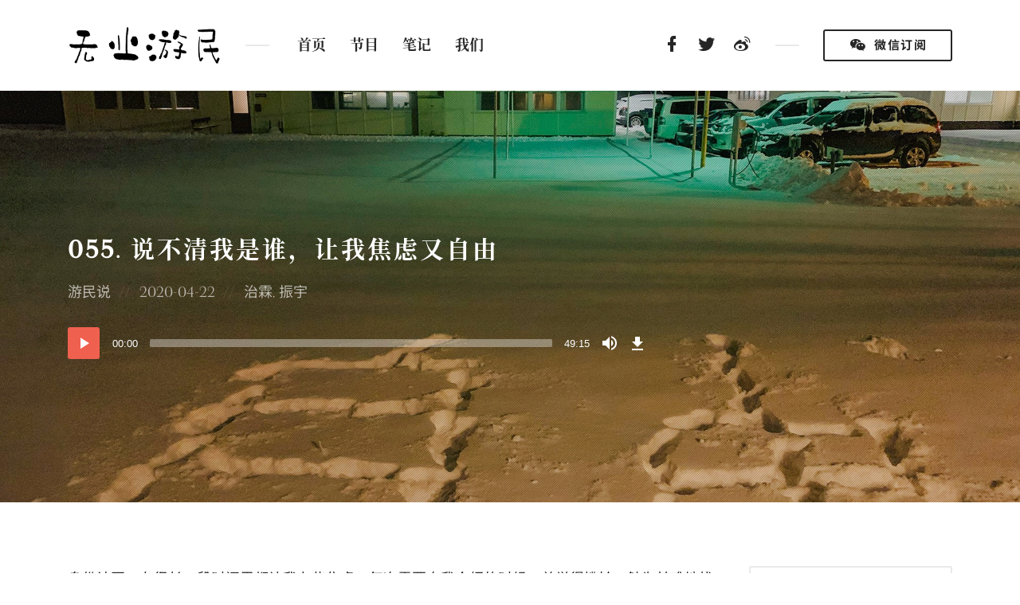

--- FILE ---
content_type: text/html; charset=UTF-8
request_url: https://theue.me/episode/identities/
body_size: 11687
content:
<!DOCTYPE html><html lang="zh-Hans" class="no-js"><head><meta charset="UTF-8"><meta name="viewport" content="width=device-width, initial-scale=1, shrink-to-fit=no"><link rel="profile" href="https://gmpg.org/xfn/11"><meta name="apple-itunes-app" content="app-id=1441243418"><link rel="stylesheet" href="https://use.typekit.net/sov5bkp.css"><link media="all" href='//theue.me/wp-content/cache/wpfc-minified/6vu44djx/e1cb0.css' rel="stylesheet"><title>055. 说不清我是谁，让我焦虑又自由 &ndash; 无业游民 The Unemployable</title><meta name='robots' content='max-image-preview:large' /><meta name="description" content="我和小我11岁的治霖有许多相似的标签：合肥出生长大，在香港生活过好几年，关心公共议题，也有着相似的价值观。这种有趣的重叠和代际的差异，让我们在身份认同这个不知从何谈起、却又关乎自我建立的话题上进行了一次有趣的对谈。"/><link rel="canonical" href="https://theue.me/episode/identities/" /><meta property="og:locale" content="zh_CN" /><meta property="og:type" content="article" /><meta property="og:title" content="說不清我是誰，讓我焦慮又自由" /><meta property="og:description" content="兩個相隔11歲的在港合肥人，一次關於身份認同的有趣對談。" /><meta property="og:url" content="https://theue.me/episode/identities/" /><meta property="og:site_name" content="无业游民 The Unemployable" /><meta property="article:publisher" content="https://www.facebook.com/theueme" /><meta property="article:tag" content="治霖" /><meta property="article:tag" content="振宇" /><meta property="article:section" content="游民说" /><meta property="og:image" content="https://theue.me/wp-content/uploads/2020/04/identities.jpg" /><meta property="og:image:secure_url" content="https://theue.me/wp-content/uploads/2020/04/identities.jpg" /><meta property="og:image:width" content="1920" /><meta property="og:image:height" content="1280" /><meta name="twitter:card" content="summary_large_image" /><meta name="twitter:description" content="我和小我11岁的治霖有许多相似的标签：合肥出生长大，在香港生活过好几年，关心公共议题，也有着相似的价值观。这种有趣的重叠和代际的差异，让我们在身份认同这个不知从何谈起、却又关乎自我建立的话题上进行了一次有趣的对谈。" /><meta name="twitter:title" content="055. 说不清我是谁，让我焦虑又自由 &ndash; 无业游民 The Unemployable" /><meta name="twitter:site" content="@theueme" /><meta name="twitter:image" content="https://theue.me/wp-content/uploads/2020/04/identities.jpg" /><meta name="twitter:creator" content="@theueme" /> <script type='application/ld+json' class='yoast-schema-graph yoast-schema-graph--main'>{"@context":"https://schema.org","@graph":[{"@type":"Organization","@id":"https://theue.me/#organization","name":"\u65e0\u4e1a\u6e38\u6c11 The Unemployable","url":"https://theue.me/","sameAs":["https://www.facebook.com/theueme","https://twitter.com/theueme"],"logo":{"@type":"ImageObject","@id":"https://theue.me/#logo","url":"https://theue.me/wp-content/uploads/2019/02/logo.png","width":1500,"height":1500,"caption":"\u65e0\u4e1a\u6e38\u6c11 The Unemployable"},"image":{"@id":"https://theue.me/#logo"}},{"@type":"WebSite","@id":"https://theue.me/#website","url":"https://theue.me/","name":"\u65e0\u4e1a\u6e38\u6c11 The Unemployable","publisher":{"@id":"https://theue.me/#organization"},"potentialAction":{"@type":"SearchAction","target":"https://theue.me/?s={search_term_string}","query-input":"required name=search_term_string"}},{"@type":"ImageObject","@id":"https://theue.me/episode/identities/#primaryimage","url":"https://theue.me/wp-content/uploads/2020/04/identities.jpg","width":1920,"height":1280},{"@type":"WebPage","@id":"https://theue.me/episode/identities/#webpage","url":"https://theue.me/episode/identities/","inLanguage":"zh-Hans","name":"055. \u8bf4\u4e0d\u6e05\u6211\u662f\u8c01\uff0c\u8ba9\u6211\u7126\u8651\u53c8\u81ea\u7531 &ndash; \u65e0\u4e1a\u6e38\u6c11 The Unemployable","isPartOf":{"@id":"https://theue.me/#website"},"primaryImageOfPage":{"@id":"https://theue.me/episode/identities/#primaryimage"},"datePublished":"2020-04-22T00:00:48+08:00","dateModified":"2021-06-20T08:20:14+08:00","description":"\u6211\u548c\u5c0f\u621111\u5c81\u7684\u6cbb\u9716\u6709\u8bb8\u591a\u76f8\u4f3c\u7684\u6807\u7b7e\uff1a\u5408\u80a5\u51fa\u751f\u957f\u5927\uff0c\u5728\u9999\u6e2f\u751f\u6d3b\u8fc7\u597d\u51e0\u5e74\uff0c\u5173\u5fc3\u516c\u5171\u8bae\u9898\uff0c\u4e5f\u6709\u7740\u76f8\u4f3c\u7684\u4ef7\u503c\u89c2\u3002\u8fd9\u79cd\u6709\u8da3\u7684\u91cd\u53e0\u548c\u4ee3\u9645\u7684\u5dee\u5f02\uff0c\u8ba9\u6211\u4eec\u5728\u8eab\u4efd\u8ba4\u540c\u8fd9\u4e2a\u4e0d\u77e5\u4ece\u4f55\u8c08\u8d77\u3001\u5374\u53c8\u5173\u4e4e\u81ea\u6211\u5efa\u7acb\u7684\u8bdd\u9898\u4e0a\u8fdb\u884c\u4e86\u4e00\u6b21\u6709\u8da3\u7684\u5bf9\u8c08\u3002"}]}</script> <link href='https://fonts.gstatic.com' crossorigin rel='preconnect' /><link rel="alternate" type="application/rss+xml" title="无业游民 The Unemployable &raquo; Feed" href="https://theue.me/feed/" /><link rel="alternate" type="application/rss+xml" title="无业游民 The Unemployable &raquo; 评论 Feed" href="https://theue.me/comments/feed/" /><link rel="alternate" type="application/rss+xml" title="无业游民 The Unemployable &raquo; 055. 说不清我是谁，让我焦虑又自由 评论 Feed" href="https://theue.me/episode/identities/feed/" /><link rel="alternate" title="oEmbed (JSON)" type="application/json+oembed" href="https://theue.me/wp-json/oembed/1.0/embed?url=https%3A%2F%2Ftheue.me%2Fepisode%2Fidentities%2F" /><link rel="alternate" title="oEmbed (XML)" type="text/xml+oembed" href="https://theue.me/wp-json/oembed/1.0/embed?url=https%3A%2F%2Ftheue.me%2Fepisode%2Fidentities%2F&#038;format=xml" /><link rel='stylesheet' id='dashicons-css' href='//theue.me/wp-content/cache/wpfc-minified/1qfct382/e3k9a.css' type='text/css' media='all' /><style id='castilo-style-inline-css' type='text/css'>.featured-content { background-image: url('https://theue.me/wp-content/uploads/2020/04/identities.jpg'); } @media (min-width: 768px) { .featured-content { background-image: url('https://theue.me/wp-content/uploads/2020/04/identities-768x512.jpg'); } } @media (min-width: 992px) { .featured-content { background-image: url('https://theue.me/wp-content/uploads/2020/04/identities-1024x683.jpg'); } } @media (min-width: 1200px) { .featured-content { background-image: url('https://theue.me/wp-content/uploads/2020/04/identities.jpg'); } } .featured-content:after { opacity: 0.45; } a, a:hover, .add-separator em, .button-color, button.button-color, input[type="button"].button-color, input[type="reset"].button-color, input[type="submit"].button-color, .widget ul a:hover, .widget ul a:focus, .widget ul .current-cat:before, .widget ul .current-cat > a, #site-menu .current-menu-item > a, .social-navigation a:hover, .social-navigation a:focus, .share-entry .share-links a:hover, .share-entry .share-links a:focus { color: #ef604f; } .button-color, button.button-color, input[type="button"].button-color, input[type="reset"].button-color, input[type="submit"].button-color, .button-color:hover, button.button-color:hover, input[type="button"].button-color:hover, input[type="reset"].button-color:hover, input[type="submit"].button-color:hover, .button-color:focus, button.button-color:focus, input[type="button"].button-color:focus, input[type="reset"].button-color:focus, input[type="submit"].button-color:focus, .button-color.button-filled, button.button-color.button-filled, input[type="button"].button-color.button-filled, input[type="reset"].button-color.button-filled, input[type="submit"].button-color.button-filled, .button-color:focus,button.button-color:focus, input[type="button"].button-color:focus, input[type="reset"].button-color:focus, input[type="submit"].button-color:focus,.pagination .page-numbers.current { border-color: #ef604f; } .add-separator span:after, .button-color:hover, button.button-color:hover, input[type="button"].button-color:hover, input[type="reset"].button-color:hover, input[type="submit"].button-color:hover, .button-color:focus, button.button-color:focus, input[type="button"].button-color:focus, input[type="reset"].button-color:focus, input[type="submit"].button-color:focus, .button-color.button-filled, button.button-color.button-filled, input[type="button"].button-color.button-filled, input[type="reset"].button-color.button-filled, input[type="submit"].button-color.button-filled, .button-color:focus,button.button-color:focus, input[type="button"].button-color:focus, input[type="reset"].button-color:focus, input[type="submit"].button-color:focus,.pagination .page-numbers.current, .categories a { background-color: #ef604f; } html body #content .castilo-mejs-container .mejs-playpause-button.mejs-pause > button, html body .featured-content .castilo-mejs-container .mejs-playpause-button > button { background: #ef604f; } .mejs-video.castilo-mejs-container .mejs-captions-selected, .mejs-video.castilo-mejs-container .mejs-chapters-selected { color: #ef604f; } @media (min-width: 992px) { .features .features-list li:hover .feature-icon { background-color: #ef604f; } }
/*# sourceURL=castilo-style-inline-css */</style> <script type="text/javascript" id="post-views-counter-frontend-js-before">var pvcArgsFrontend = {"mode":"js","postID":2162,"requestURL":"https:\/\/theue.me\/wp-admin\/admin-ajax.php","nonce":"5da6908bc4","dataStorage":"cookies","multisite":false,"path":"\/","domain":""};

//# sourceURL=post-views-counter-frontend-js-before</script> <script type="text/javascript" src="//theue.me/wp-content/cache/wpfc-minified/kwodkv4l/e3k9a.js" id="jquery-core-js"></script> <link rel="https://api.w.org/" href="https://theue.me/wp-json/" /><link rel="alternate" title="JSON" type="application/json" href="https://theue.me/wp-json/wp/v2/episode/2162" /><link rel="EditURI" type="application/rsd+xml" title="RSD" href="https://theue.me/xmlrpc.php?rsd" /><meta name="generator" content="WordPress 6.9" /><link rel='shortlink' href='https://theue.me/?p=2162' /> <style type="text/css">/* Add your CSS code here.

For example:
.example {
    color: red;
}

For brushing up on your CSS knowledge, check out http://www.w3schools.com/css/css_syntax.asp

End of comment */ 

.featured-content:after {
    background: url(https://theue.me/wp-content/uploads/mask.png) repeat;
}

#sidebar .widget_text {
	text-align: center;
	border-color: #262626;
	background-color: #caebf2;
}

.wp-caption {
    margin-bottom: 1.4rem;
    font-style: normal;
}

.scores {
	background-image: url(https://theue.me/wp-content/uploads/2018/09/sample-scores.jpg);
}

#site-menu a {
    font-weight: 700;
	font-family: orpheuspro, 'Noto Serif SC', source-han-serif-sc, serif;
}

.features .features-image {
	background-image: url(https://theue.me/wp-content/uploads/2018/09/sample-features.jpg);
}

.site-title h1 img {
    width: 193px;
    height: 54px;
}

h1 {font-family: orpheuspro, source-han-serif-sc, serif;
font-weight:600;
font-style: normal;
}

.site-title h1 a {
font-weight: 400;
font-style: normal;
font-size:2.2rem;
}


body {
	font-family: orpheuspro, 'Noto Sans SC', source-han-serif-sc, sans-serif;
	font-weight: 400;
	color: #262626;
	overflow-x: hidden;
}

.site-title h1 a {
	font-family: orpheuspro, 'Noto Sans SC', source-han-serif-sc, sans-serif;
		font-weight: 500;
	  letter-spacing: 2px;
	 	font-size:2.4rem;
	  font-style: normal;
}

blockquote {
	font-family: orpheuspro, 'Noto Sans SC', source-han-serif-sc, sans-serif;
}

h1, h2, h3, h4, h5, h6, blockquote {
    font-family: orpheuspro, 'Noto Serif SC', source-han-serif-sc, serif;
	 	font-weight: 700;
}

h2 {
	font-size: 1.4rem;
	margin: 0 0 0.8rem 0;
}


.entry-meta {
	font-family: orpheuspro, 'Noto Sans SC', source-han-serif-sc, sans-serif;
	font-weight: 400;
}

p,
ul,
ol,
dl,
table,
pre,
form {
	margin: 0 0 1.625em;
	font-size: 1.2rem;
	line-height:1.8;
}

@media (min-width: 1200px) {
	#site-menu > ul {
		padding-left: 50px;
	}

	#site-menu > ul:after {
		left: 0;
		width: 30px;
	}

	#site-menu a {
		padding-left: 15px;
		padding-right: 15px;
	}
}

.entry-meta .avatar {
    width: 40px;
    height: 40px;
}

.post-listing .entry-content p {
    margin-bottom: 0;
    font-size: 1rem;
}

.team .entry-content p {
    font-family: orpheuspro, 'Noto Serif SC', source-han-serif-sc, serif;
}

.post-listing .entry-title {
    font-size: 1.4rem;
    margin-bottom: 1rem;
    text-transform: uppercase;
}

.latest-news .entry-title {
    font-size: 1.5rem;
    margin-top: .4rem;
    margin-bottom: .3rem;
}

.latest-news .entry-content p {
    font-size: 1rem;
}

.social-navigation a[href*="weibo.com"]:before {
	content: "\FADE";
}

.wpcc_link {
	font-size: 1.2rem;
	line-height: 1.8;
}

.single-post #featured.padding-top-bottom {
    padding-top: 20rem;
    padding-bottom: 20rem;
}

.social-navigation a[href*="t.me"]:before {
    content: "\f501";
}

.col-md-6 {
    width: 50%;
		float: left;
		position: relative;
		min-height: 1px;
}

.social-navigation a[href*="https://theue.me/wp-content/uploads/2019/05/hengyi-wechat.jpg"]:before {
	content: "\f611";
}

.social-navigation a[href*="https://theue.me/wp-content/uploads/2019/07/zhenyu-wechat.jpg"]:before {
	content: "\f611";
}

.social-navigation a[href*="https://theue.me/wp-content/uploads/2019/05/jimi-wechat.jpg"]:before {
	content: "\f611";
}

.social-navigation a[href*="https://doog.cargo.site/"]:before {
	content: "\fa42";
}

.social-navigation a[href*="https://live.kuaishou.com/profile/LLC666666"]:before {
	content: "\fa1b";
}

.wpcc_link {
    font-size: 1.1rem;
    line-height: 0.8rem;
}

.featured-content .entry-title {
    font-size: 2rem;
    font-weight: 700;
}

blockquote:before {top: -0.2em;}

.entry-meta .tags a:before {
    content: none;
}

a:hover,
a:focus {
	color: #000000;
	text-decoration: none;
}

.staff-item {
color: #555555;
font-size: 16px;
line-height: 1.55;
box-sizing: border-box;
display: block;
padding-left: 1.25vw;
padding-right: 1.25vw;
width: 33.33333333%;
margin-bottom: 60px;
    }

.staff-item__featured-art {
line-height: 1.55;
list-style: none;
box-sizing: border-box;
margin-bottom: 20px;
}
    
.staff-content {color: #555555;
font-size: 16px;
line-height: 1.55;
box-sizing: border-box;
padding-left: 1.875vw;
padding-right: 1.875vw;}
    
.staff-name {
box-sizing: border-box;
margin: 0 0 25px 0;
font-weight: 700;
color: #000000;
letter-spacing: -.02em;
line-height: 1.35;
font-size: 24px;
margin-bottom: 5px;
}

.staff-title {
box-sizing: border-box;
margin: 0 0 25px 0;
color: #666666;
letter-spacing: -.02em;
line-height: 1.35;
font-size: 18px;
margin-bottom: 15px;}</style><link rel="alternate" type="application/rss+xml" title="无业游民 The Unemployable &raquo; RSS Feed" href="https://theue.me/feed/podcast" /><link rel="icon" href="https://theue.me/wp-content/uploads/2019/07/cropped-favicon-32x32.jpg" sizes="32x32" /><link rel="icon" href="https://theue.me/wp-content/uploads/2019/07/cropped-favicon-192x192.jpg" sizes="192x192" /><link rel="apple-touch-icon" href="https://theue.me/wp-content/uploads/2019/07/cropped-favicon-180x180.jpg" /><meta name="msapplication-TileImage" content="https://theue.me/wp-content/uploads/2019/07/cropped-favicon-270x270.jpg" /></head><body class="wp-singular episode-template-default single single-episode postid-2162 wp-custom-logo wp-theme-castilo wp-child-theme-castilo-child zh navbar-sticky episode-type-audio has-sidebar"><header id="top" class="navbar"><div class="container"><div class="row align-items-center"><div class="site-title col col-lg-auto order-first"><h1 itemscope itemtype="https://schema.org/Brand"><a href="https://theue.me/" class="custom-logo-link" rel="home"><img width="600" height="168" src="https://theue.me/wp-content/uploads/2020/07/logo-test.jpg" class="custom-logo" alt="无业游民 The Unemployable" decoding="async" fetchpriority="high" srcset="https://theue.me/wp-content/uploads/2020/07/logo-test.jpg 600w, https://theue.me/wp-content/uploads/2020/07/logo-test-300x84.jpg 300w" sizes="(max-width: 600px) 100vw, 600px" /></a></h1></div><nav id="site-menu" class="col-12 col-lg order-3 order-sm-4 order-lg-2"><ul id="menu-%e9%a1%b6%e9%83%a8%e5%af%bc%e8%88%aa" class="menu"><li id="menu-item-323" class="menu-item menu-item-type-post_type menu-item-object-page menu-item-home menu-item-323"><a href="https://theue.me/">首页</a></li><li id="menu-item-322" class="menu-item menu-item-type-post_type menu-item-object-page menu-item-322"><a href="https://theue.me/episodes/">节目</a></li><li id="menu-item-321" class="menu-item menu-item-type-post_type menu-item-object-page current_page_parent menu-item-321"><a href="https://theue.me/blog/">笔记</a></li><li id="menu-item-320" class="menu-item menu-item-type-post_type menu-item-object-page menu-item-320"><a href="https://theue.me/about/">我们</a></li></ul></nav><nav id="social-links-menu" class="col-12 col-md-auto order-4 order-md-1 order-lg-3"><ul id="menu-%e7%a4%be%e4%ba%a4%e5%aa%92%e4%bd%93" class="social-navigation"><li id="menu-item-465" class="menu-item menu-item-type-custom menu-item-object-custom menu-item-465"><a href="https://www.facebook.com/theueme"><span class="screen-reader-text">Facebook</span></a></li><li id="menu-item-470" class="menu-item menu-item-type-custom menu-item-object-custom menu-item-470"><a href="https://twitter.com/theueme"><span class="screen-reader-text">Twitter</span></a></li><li id="menu-item-466" class="menu-item menu-item-type-custom menu-item-object-custom menu-item-466"><a href="http://weibo.com/theue"><span class="screen-reader-text">Weibo</span></a></li></ul></nav><div class="call-to-action col-12 col-sm-auto order-5 order-sm-2 order-lg-4"> <a href="https://theue.me/wp-content/uploads/2019/12/qrcode_wechat.jpg" class="button button-small" target="_blank"><span class="mdi mdi-wechat"></span> 微信订阅</a></div><div class="site-menu-toggle col-auto order-2 order-sm-3"> <a href="#site-menu"> <span class="screen-reader-text">Toggle navigation</span> </a></div></div></div></header><header id="featured" class="featured-content padding-top-bottom"><div class="container"><div class="row align-items-center"><div class="col-12 col-lg-9 col-xl-8"><h1 class="entry-title">055. 说不清我是谁，让我焦虑又自由</h1><div class="entry-meta"> <span class="posted-in"> <span class="screen-reader-text">Posted in:</span> <a href="https://theue.me/category/talk/" rel="category tag">游民说</a> </span> <span class="posted-on"><span class="screen-reader-text">Posted on</span> <a href="https://theue.me/episode/identities/" rel="bookmark"><time class="entry-date published" datetime="2020-04-22T08:00:48+08:00">2020-04-22</time><time class="updated" datetime="2021-06-20T16:20:14+08:00">2021-06-20</time></a></span> <span class="tags"><span class="screen-reader-text">Posted in:</span> <a href="https://theue.me/tag/%e6%b2%bb%e9%9c%96/" rel="tag">治霖</a><span>, </span><a href="https://theue.me/tag/%e6%8c%af%e5%ae%87/" rel="tag">振宇</a></span></div><div class="podcast-episode"><div class="podcast-episode-player" data-episode-id="2162" data-episode-download="https://theue.me/download-episode/2162/identities.mp3?ref=download" data-episode-download-button="Download Episode (45.1 MB)" data-episode-duration="49:15" data-episode-size="45.1 MB" data-episode-transcript="" data-episode-transcript-button="View Transcript"> <audio class="wp-audio-shortcode podcast-episode-2162" id="audio-2162-1" preload="none" style="width: 100%;" controls="controls"><source type="audio/mpeg" src="https://theue.me/episode-player/2162/identities.mp3?_=1" /><a href="https://theue.me/episode-player/2162/identities.mp3">https://theue.me/episode-player/2162/identities.mp3</a></audio></div></div></div></div></div></header><main id="content" class="padding-top-bottom"><div class="container"><div class="row"><div class="col-12 col-md-8 col-lg-9"><article id="post-2162" class="entry entry-post episode-type-audio post-2162 episode type-episode status-publish has-post-thumbnail hentry category-talk tag-148 tag-95"><div class="entry-content"><p>身份认同，在很长一段时间里都让我有些焦虑。每次需要自我介绍的时候，总觉得尴尬。勉为其难地找几个标签贴在自己身上，让对方快速「了解」自己，但心里清楚，每个标签是自己又不是自己。</p><p>治霖和我有许多相似的标签：合肥出生长大，在香港生活过好几年，关心公共议题，也有着相似的价值观。但，他比我年轻11岁，还没有开始工作，却比我更勇敢——过去一年，他一个人背包游遍了欧洲。</p><p>总觉得我俩这有趣的身份和经历，会在这个不知从何谈起、却又关乎自我建立的话题上擦出一点火花，于是便有了这次对谈。</p><p>我好奇他会不会和我一样，长久以来对身份的定位模糊不清；他疑惑我在工作多年之后，对自我的思考会不会发生很大变化；我们也彼此分享，故乡18年的生活经验在我们身上留下了怎样的烙印。</p><h5>嘉宾：</h5><p><a href="https://theue.me/tag/%e6%b2%bb%e9%9c%96/">治霖</a></p><h5>制作/主持：</h5><p><a href="https://theue.me/tag/%e6%8c%af%e5%ae%87/">振宇</a></p><h5>Show Notes：</h5><ol><li><p>背景音乐是万能青年旅店的<a href="https://www.youtube.com/watch?v=aLMNOd5FX6w" rel="noopener noreferrer" target="_blank">《冀西南林路行》</a>；</p></li><li><p>题图：治霖在冰岛的农场打工换宿时，外面下起了大雪，他在雪地上写下了「自由」。</p></li></ol></div><div class="entry-footer"><aside class="share-entry"><div class="row align-items-lg-center"><div class="col-12 col-lg-auto"><h5 class="share-title">分享到:</h5><p class="share-links"> <a href="https://www.facebook.com/sharer/sharer.php?u=https%3A%2F%2Ftheue.me%2Fepisode%2Fidentities%2F" target="_blank" title="Share via Facebook"><span class="mdi mdi-facebook"></span> <span class="screen-reader-text">Facebook</span></a> <a href="https://twitter.com/intent/tweet?text=055.+%E8%AF%B4%E4%B8%8D%E6%B8%85%E6%88%91%E6%98%AF%E8%B0%81%EF%BC%8C%E8%AE%A9%E6%88%91%E7%84%A6%E8%99%91%E5%8F%88%E8%87%AA%E7%94%B1&amp;url=https%3A%2F%2Ftheue.me%2Fepisode%2Fidentities%2F" target="_blank" title="Share via Twitter"><span class="mdi mdi-twitter"></span> <span class="screen-reader-text">Twitter</span></a></p></div><div class="col-12 col-lg"><div class="categories"> <span class="screen-reader-text">Posted in:</span> <a href="https://theue.me/category/talk/" rel="category tag">游民说</a></div></div></div></aside><aside class="post-controls"><div class="row"><div class="prev-post col-12 col-lg-6 col-xl-5"> <a href="https://theue.me/episode/velvet-wuhan/" rel="prev"><span class="zmdi mdi mdi-arrow-left"></span> 上一篇</a><h5><a href="https://theue.me/episode/velvet-wuhan/">054. 我的女儿在封城中长大 | 开小差</a></h5></div><div class="next-post col-12 col-lg-6 col-xl-5 offset-xl-2"> <a href="https://theue.me/episode/ncov-us/" rel="next">下一篇 <span class="mdi mdi-arrow-right"></span></a><h5><a href="https://theue.me/episode/ncov-us/">056. 我们经历的苦难可能是常态</a></h5></div></div></aside></div></article><div id="comments"><h5 class="comments-title"> 评论 (6)</h5><ol class="comment-list no-avatars"><li class="comment even thread-even depth-1" id="comment-237"><article class="comment-body"><div class="comment-content-wrapper"><footer class="comment-meta"><div class="comment-author"><h6><a href="http://podcast" class="url" rel="ugc external nofollow">Sabrina Li</a></h6></div><div class="comment-date"> <a href="https://theue.me/episode/identities/#comment-237"> 2020-04-22 at 08:31 </a></div></footer><div class="comment-content"><p>天呐好开心！有机会在香港举行粉丝咖啡小型聊天聚会吗！????????????</p></div><div class="reply"></div></div></article></li><li class="comment odd alt thread-odd thread-alt depth-1" id="comment-240"><article class="comment-body"><div class="comment-content-wrapper"><footer class="comment-meta"><div class="comment-author"><h6>Winston</h6></div><div class="comment-date"> <a href="https://theue.me/episode/identities/#comment-240"> 2020-04-22 at 19:16 </a></div></footer><div class="comment-content"><p>嘉宾的音量不平衡，听着很难受</p></div><div class="reply"></div></div></article></li><li class="comment byuser comment-author-qizhenyu even thread-even depth-1" id="comment-241"><article class="comment-body"><div class="comment-content-wrapper"><footer class="comment-meta"><div class="comment-author"><h6>振宇</h6></div><div class="comment-date"> <a href="https://theue.me/episode/identities/#comment-241"> 2020-04-26 at 17:42 </a></div></footer><div class="comment-content"><p>我们修复了一般，听听看新的一版有没有改善？</p></div><div class="reply"></div></div></article></li><li class="comment byuser comment-author-qizhenyu odd alt thread-odd thread-alt depth-1" id="comment-242"><article class="comment-body"><div class="comment-content-wrapper"><footer class="comment-meta"><div class="comment-author"><h6>振宇</h6></div><div class="comment-date"> <a href="https://theue.me/episode/identities/#comment-242"> 2020-04-26 at 17:42 </a></div></footer><div class="comment-content"><p>有可能！你也在香港吗？</p></div><div class="reply"></div></div></article></li><li class="comment even thread-even depth-1" id="comment-274"><article class="comment-body"><div class="comment-content-wrapper"><footer class="comment-meta"><div class="comment-author"><h6>song</h6></div><div class="comment-date"> <a href="https://theue.me/episode/identities/#comment-274"> 2020-06-04 at 11:16 </a></div></footer><div class="comment-content"><p>振宇太可爱了。尤其被20岁的人问到人生规划和担忧时，有点局促地表达了自己的脆弱。<br /> 很有共鸣</p></div><div class="reply"></div></div></article></li><li class="comment odd alt thread-odd thread-alt depth-1" id="comment-609"><article class="comment-body"><div class="comment-content-wrapper"><footer class="comment-meta"><div class="comment-author"><h6>李昂</h6></div><div class="comment-date"> <a href="https://theue.me/episode/identities/#comment-609"> 2021-09-05 at 22:04 </a></div></footer><div class="comment-content"><p>感觉会和治霖有些相像：差不多的年龄，同样在更拥抱佛教思想的同时接纳其他宗教理念。又同样徘徊在中间偏左的位置上。不过我会对“中间偏左”这个标签更有认同感，我觉得我就是这样的人。不过提到了流动性的概念，也确实在不同的方面会有不同的面相。</p></div><div class="reply"></div></div></article></li></ol><div id="respond" class="comment-respond"><h5 id="reply-title" class="comment-reply-title">发表回复</h5><p class="must-log-in">要发表评论，您必须先<a href="https://theue.me/wp-login.php?redirect_to=https%3A%2F%2Ftheue.me%2Fepisode%2Fidentities%2F">登录</a>。</p></div></div></div><div class="col-12 col-md-4 col-lg-3"><aside id="sidebar" class="widget-area"><section id="search-6" class="widget widget_search"><form role="search" method="get" class="searchform" action="https://theue.me/"> <label for="search-form-6967f5e8599ef" class="screen-reader-text">搜索：</label> <input type="search" id="search-form-6967f5e8599ef" name="s" placeholder="Search&hellip;" value=""> <button type="submit"><span class="screen-reader-text">搜索</span><span class="mdi mdi-magnify"></span></button></form></section><section id="widget_wpcc-3" class="widget widget_wpcc"><h5 class="widget-title add-separator"><span>简繁转换</span></h5><div id="wpcc_widget_inner"><li><span id="wpcc_original_link" class="wpcc_current_lang" ><a class="wpcc_link" href="https://theue.me/episode/identities/" title="简体中文">简体中文</a></span></li> <span id="wpcc_zh-hant_link" class="wpcc_lang" ><a class="wpcc_link" rel="nofollow" href="https://theue.me/episode/identities/?variant=zh-hant" title="繁體中文" >繁體中文</a></span></div></section><section id="categories-7" class="widget widget_categories"><h5 class="widget-title add-separator"><span>栏目</span></h5><ul><li class="cat-item cat-item-96"><a href="https://theue.me/category/talk/">游民说</a> (55)</li><li class="cat-item cat-item-128"><a href="https://theue.me/category/sneak-off/">开小差</a> (24)</li><li class="cat-item cat-item-125"><a href="https://theue.me/category/notebook/">游民笔记</a> (4)</li><li class="cat-item cat-item-105"><a href="https://theue.me/category/letters/">听友来信</a> (3)</li></ul></section><section id="text-4" class="widget widget_text"><h5 class="widget-title add-separator"><span>订阅</span></h5><div class="textwidget"><p><noscript><img decoding="async" style="display: block; margin: 0.5em auto 1em;" src="https://theue.me/wp-content/uploads/2019/07/subcribe-new.png" alt="subscribe-itunes" width="108" height="57" /></noscript><img class="lazyload" decoding="async" style="display: block; margin: 0.5em auto 1em;" src='data:image/svg+xml,%3Csvg%20xmlns=%22http://www.w3.org/2000/svg%22%20viewBox=%220%200%20108%2057%22%3E%3C/svg%3E' data-src="https://theue.me/wp-content/uploads/2019/07/subcribe-new.png" alt="subscribe-itunes" width="108" height="57" /></p><p class="no-margin-bottom"><a class="button underline" href="https://podcasts.apple.com/cn/podcast/id1441243418" target="_blank" rel="noopener"> iTunes</a> <a class="button underline" href="https://www.xiaoyuzhoufm.com/podcasts/5e280faa418a84a0461f9c91?s=eyJ1IjogIjVlNWI1OWEwMjZlMjYxMDI5N2FhMTgyOSJ9" target="_blank" rel="noopener"> 小宇宙</a> <a class="button underline" href="https://open.spotify.com/show/6f2084khHdlstUZBFDviho" target="_blank" rel="noopener"> Spotify</a> <a class="button underline" href="https://music.163.com/#/djradio?id=792054430" target="_blank" rel="noopener"> 网易</a> <a class="button underline" href="https://www.ximalaya.com/renwen/19162335/" target="_blank" rel="noopener"> 喜马拉雅</a> <a class="button underline" href="https://theue.me/feed/podcast" target="_blank" rel="noopener"> RSS</a></p></div></section></aside></div></div></div></main><footer id="footer" class="padding-top-bottom"><div class="container"><div class="row"><div class="col-12"></div><div class="col-12"><nav><ul id="menu-%e7%a4%be%e4%ba%a4%e5%aa%92%e4%bd%93-1" class="social-navigation"><li class="menu-item menu-item-type-custom menu-item-object-custom menu-item-465"><a href="https://www.facebook.com/theueme"><span class="screen-reader-text">Facebook</span></a></li><li class="menu-item menu-item-type-custom menu-item-object-custom menu-item-470"><a href="https://twitter.com/theueme"><span class="screen-reader-text">Twitter</span></a></li><li class="menu-item menu-item-type-custom menu-item-object-custom menu-item-466"><a href="http://weibo.com/theue"><span class="screen-reader-text">Weibo</span></a></li></ul></nav></div><div class="copyright col-12"> © 2026 <a href="https://theue.me">无业游民 The Unemployable</a> 版权所有</div></div></div></footer> <script type="speculationrules">{"prefetch":[{"source":"document","where":{"and":[{"href_matches":"/*"},{"not":{"href_matches":["/wp-*.php","/wp-admin/*","/wp-content/uploads/*","/wp-content/*","/wp-content/plugins/*","/wp-content/themes/castilo-child/*","/wp-content/themes/castilo/*","/*\\?(.+)"]}},{"not":{"selector_matches":"a[rel~=\"nofollow\"]"}},{"not":{"selector_matches":".no-prefetch, .no-prefetch a"}}]},"eagerness":"conservative"}]}</script> <noscript><style>.lazyload{display:none;}</style></noscript><script data-noptimize="1">window.lazySizesConfig=window.lazySizesConfig||{};window.lazySizesConfig.loadMode=1;</script><script async data-noptimize="1" src='//theue.me/wp-content/cache/wpfc-minified/6mwxjnqd/e3k9a.js'></script> <script type="text/javascript" src="//theue.me/wp-content/cache/wpfc-minified/qvz55oot/441oj.js" id="wp-hooks-js"></script> <script type="text/javascript" src="//theue.me/wp-content/cache/wpfc-minified/lmo0v446/441r8.js" id="wp-i18n-js"></script> <script type="text/javascript" id="wp-i18n-js-after">wp.i18n.setLocaleData( { 'text direction\u0004ltr': [ 'ltr' ] } );
//# sourceURL=wp-i18n-js-after</script> <script type="text/javascript" id="contact-form-7-js-translations">( function( domain, translations ) {
	var localeData = translations.locale_data[ domain ] || translations.locale_data.messages;
	localeData[""].domain = domain;
	wp.i18n.setLocaleData( localeData, domain );
} )( "contact-form-7", {"translation-revision-date":"2024-12-09 02:48:04+0000","generator":"GlotPress\/4.0.1","domain":"messages","locale_data":{"messages":{"":{"domain":"messages","plural-forms":"nplurals=1; plural=0;","lang":"zh_CN"},"Error:":["\u62a5\u9519\uff1a"]}},"comment":{"reference":"includes\/js\/index.js"}} );
//# sourceURL=contact-form-7-js-translations</script> <script type="text/javascript" id="contact-form-7-js-before">var wpcf7 = {
    "api": {
        "root": "https:\/\/theue.me\/wp-json\/",
        "namespace": "contact-form-7\/v1"
    }
};
//# sourceURL=contact-form-7-js-before</script> <script type="text/javascript" id="mediaelement-core-js-before">var mejsL10n = {"language":"zh","strings":{"mejs.download-file":"\u4e0b\u8f7d\u6587\u4ef6","mejs.install-flash":"\u60a8\u6b63\u5728\u4f7f\u7528\u7684\u6d4f\u89c8\u5668\u672a\u5b89\u88c5\u6216\u542f\u7528 Flash \u64ad\u653e\u5668\uff0c\u8bf7\u542f\u7528\u60a8\u7684 Flash \u64ad\u653e\u5668\u63d2\u4ef6\uff0c\u6216\u4ece https://get.adobe.com/flashplayer/ \u4e0b\u8f7d\u6700\u65b0\u7248\u3002","mejs.fullscreen":"\u5168\u5c4f","mejs.play":"\u64ad\u653e","mejs.pause":"\u6682\u505c","mejs.time-slider":"\u65f6\u95f4\u8f74","mejs.time-help-text":"\u4f7f\u7528\u5de6 / \u53f3\u7bad\u5934\u952e\u6765\u524d\u8fdb\u4e00\u79d2\uff0c\u4e0a / \u4e0b\u7bad\u5934\u952e\u6765\u524d\u8fdb\u5341\u79d2\u3002","mejs.live-broadcast":"\u73b0\u573a\u76f4\u64ad","mejs.volume-help-text":"\u4f7f\u7528\u4e0a / \u4e0b\u7bad\u5934\u952e\u6765\u589e\u9ad8\u6216\u964d\u4f4e\u97f3\u91cf\u3002","mejs.unmute":"\u53d6\u6d88\u9759\u97f3","mejs.mute":"\u9759\u97f3","mejs.volume-slider":"\u97f3\u91cf","mejs.video-player":"\u89c6\u9891\u64ad\u653e\u5668","mejs.audio-player":"\u97f3\u9891\u64ad\u653e\u5668","mejs.captions-subtitles":"\u8bf4\u660e\u6587\u5b57\u6216\u5b57\u5e55","mejs.captions-chapters":"\u7ae0\u8282","mejs.none":"\u65e0","mejs.afrikaans":"\u5357\u975e\u8377\u5170\u8bed","mejs.albanian":"\u963f\u5c14\u5df4\u5c3c\u4e9a\u8bed","mejs.arabic":"\u963f\u62c9\u4f2f\u8bed","mejs.belarusian":"\u767d\u4fc4\u7f57\u65af\u8bed","mejs.bulgarian":"\u4fdd\u52a0\u5229\u4e9a\u8bed","mejs.catalan":"\u52a0\u6cf0\u7f57\u5c3c\u4e9a\u8bed","mejs.chinese":"\u4e2d\u6587","mejs.chinese-simplified":"\u4e2d\u6587\uff08\u7b80\u4f53\uff09","mejs.chinese-traditional":"\u4e2d\u6587 (\uff08\u7e41\u4f53\uff09","mejs.croatian":"\u514b\u7f57\u5730\u4e9a\u8bed","mejs.czech":"\u6377\u514b\u8bed","mejs.danish":"\u4e39\u9ea6\u8bed","mejs.dutch":"\u8377\u5170\u8bed","mejs.english":"\u82f1\u8bed","mejs.estonian":"\u7231\u6c99\u5c3c\u4e9a\u8bed","mejs.filipino":"\u83f2\u5f8b\u5bbe\u8bed","mejs.finnish":"\u82ac\u5170\u8bed","mejs.french":"\u6cd5\u8bed","mejs.galician":"\u52a0\u5229\u897f\u4e9a\u8bed","mejs.german":"\u5fb7\u8bed","mejs.greek":"\u5e0c\u814a\u8bed","mejs.haitian-creole":"\u6d77\u5730\u514b\u91cc\u5965\u5c14\u8bed","mejs.hebrew":"\u5e0c\u4f2f\u6765\u8bed","mejs.hindi":"\u5370\u5730\u8bed","mejs.hungarian":"\u5308\u7259\u5229\u8bed","mejs.icelandic":"\u51b0\u5c9b\u8bed","mejs.indonesian":"\u5370\u5ea6\u5c3c\u897f\u4e9a\u8bed","mejs.irish":"\u7231\u5c14\u5170\u8bed","mejs.italian":"\u610f\u5927\u5229\u8bed","mejs.japanese":"\u65e5\u8bed","mejs.korean":"\u97e9\u8bed","mejs.latvian":"\u62c9\u8131\u7ef4\u4e9a\u8bed","mejs.lithuanian":"\u7acb\u9676\u5b9b\u8bed","mejs.macedonian":"\u9a6c\u5176\u987f\u8bed","mejs.malay":"\u9a6c\u6765\u8bed","mejs.maltese":"\u9a6c\u8033\u4ed6\u8bed","mejs.norwegian":"\u632a\u5a01\u8bed","mejs.persian":"\u6ce2\u65af\u8bed","mejs.polish":"\u6ce2\u5170\u8bed","mejs.portuguese":"\u8461\u8404\u7259\u8bed","mejs.romanian":"\u7f57\u9a6c\u5c3c\u4e9a\u8bed","mejs.russian":"\u4fc4\u8bed","mejs.serbian":"\u585e\u5c14\u7ef4\u4e9a\u8bed","mejs.slovak":"\u65af\u6d1b\u4f10\u514b\u8bed","mejs.slovenian":"\u65af\u6d1b\u6587\u5c3c\u4e9a\u8bed","mejs.spanish":"\u897f\u73ed\u7259\u8bed","mejs.swahili":"\u65af\u74e6\u5e0c\u91cc\u8bed","mejs.swedish":"\u745e\u5178\u8bed","mejs.tagalog":"\u4ed6\u52a0\u7984\u8bed","mejs.thai":"\u6cf0\u8bed","mejs.turkish":"\u571f\u8033\u5176\u8bed","mejs.ukrainian":"\u4e4c\u514b\u5170\u8bed","mejs.vietnamese":"\u8d8a\u5357\u8bed","mejs.welsh":"\u5a01\u5c14\u58eb\u8bed","mejs.yiddish":"\u610f\u7b2c\u7eea\u8bed"}};
//# sourceURL=mediaelement-core-js-before</script> <script type="text/javascript" id="mediaelement-js-extra">var _wpmejsSettings = {"pluginPath":"/wp-includes/js/mediaelement/","classPrefix":"mejs-","stretching":"responsive","audioShortcodeLibrary":"mediaelement","videoShortcodeLibrary":"mediaelement"};
//# sourceURL=mediaelement-js-extra</script> <script type="text/javascript" id="castilo-additional-mediaelement-js-extra">var podcast_ajax_object = {"ajax_url":"https://theue.me/wp-admin/admin-ajax.php"};
//# sourceURL=castilo-additional-mediaelement-js-extra</script> <script defer src="//theue.me/wp-content/cache/wpfc-minified/fs7uihem/i0vox.js"></script><script defer src="https://static.cloudflareinsights.com/beacon.min.js/vcd15cbe7772f49c399c6a5babf22c1241717689176015" integrity="sha512-ZpsOmlRQV6y907TI0dKBHq9Md29nnaEIPlkf84rnaERnq6zvWvPUqr2ft8M1aS28oN72PdrCzSjY4U6VaAw1EQ==" data-cf-beacon='{"version":"2024.11.0","token":"a8532cf6a673410893233d3958c2c11b","r":1,"server_timing":{"name":{"cfCacheStatus":true,"cfEdge":true,"cfExtPri":true,"cfL4":true,"cfOrigin":true,"cfSpeedBrain":true},"location_startswith":null}}' crossorigin="anonymous"></script>
</body></html><!-- WP Fastest Cache file was created in 0.684 seconds, on 2026-01-15 @ 05:12 --><!-- via php -->

--- FILE ---
content_type: text/html; charset=UTF-8
request_url: https://theue.me/wp-admin/admin-ajax.php
body_size: -307
content:
{"post_id":2162,"counted":false,"storage":[],"type":"post"}